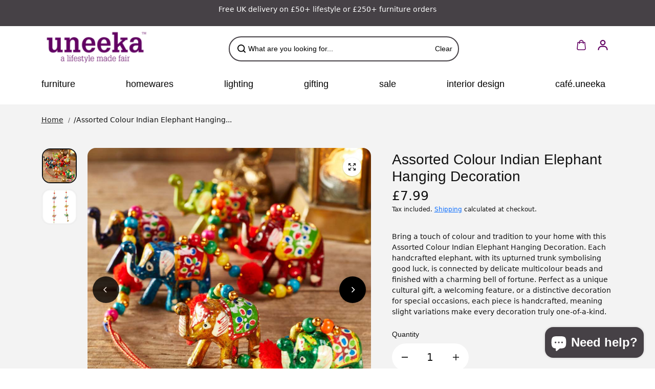

--- FILE ---
content_type: text/css
request_url: https://uneeka.com/cdn/shop/t/12/assets/header.css?v=120188607114093334801758697976
body_size: 6914
content:
.body.megamenu-open .header{z-index:3}.header{position:relative;top:0;width:100%;transition:.4s ease;z-index:6}.announcement-bar+header{z-index:6}header+.announcement-bar{z-index:4}.sticky{position:sticky;transition:all .5s ease}.scroll-sticky .header-shadow{box-shadow:0 1px 5px #0000001c}.sticky.sticky-header-hidden{transform:translateY(calc(-1 * var(--headerHeight) - 2px - 150px))}.primary-header{background-color:var(--headerBg);color:var(--headerColor);transition:.3s ease}.announcement-section+.header .main-header.radius-enabled{background:var(--headerOuterBackground)}.announcement-section+.header:not(.scroll-sticky) .main-header.radius-enabled .primary-header{border-radius:20px 20px 0 0}.primary-header-blocks{display:grid;grid-template-columns:1fr auto 1fr;column-gap:30px;align-items:center;min-height:75px}.logo{padding:5px 0;display:inline-flex;position:relative;align-items:center;max-width:var(--logoWidth);color:var(--headerColor)}.logo img{height:auto}.logo-alternate-text{color:var(--headerColor)}.header-nav-blocks{display:flex;align-items:center}.header-nav-blocks.megamenu-block,.primary-header-blocks.logo-center .header-nav-blocks{position:static}.header-nav-blocks.content-center{justify-content:center}.nav-menu-list{align-items:center}.nav-menu-item.has-children{position:relative}.nav-menu-link{display:flex;padding:15px;margin:0 10px;font-size:14px;color:var(--headerColor);font-family:var(--menuFontFamily);align-items:center;gap:5px}.nav-menu-link a,.nav-menu-link a *{font-size:14px;color:var(--headerColor);font-family:var(--menuFontFamily)}.nav-menu-item.small-font .nav-menu-link,.nav-menu-item.small-font .nav-menu-link a,.nav-menu-item.small-font .nav-menu-link a *,.nav-item-header.small-font>a,.inner-child.small-font *,.categories-menu.small-font *{font-size:12px}.nav-menu-item.medium-font .nav-menu-link,.nav-menu-item.medium-font .nav-menu-link a,.nav-menu-item.medium-font .nav-menu-link a *,.nav-item-header.medium-font>a,.inner-child.medium-font *,.categories-menu.medium-font *{font-size:16px}.nav-menu-item.large-font .nav-menu-link,.nav-menu-item.large-font .nav-menu-link a,.nav-menu-item.large-font .nav-menu-link a *,.nav-item-header.large-font>a,.inner-child.large-font *,.categories-menu.large-font *{font-size:18px}.header-custom-link{display:inline-flex;background-color:var(--customLinkBg);color:var(--customLinkColor);border:1px solid #DEDEDE;padding:5px 20px;font-size:14px;line-height:1.1;border-radius:20px;align-items:center}.header-custom-link svg{margin-right:5px}.header-custom-links-item{padding:15px 0}.header-custom-links-item+.header-custom-links-item{margin-left:15px}.header-options{display:flex;align-items:center;flex-wrap:nowrap;column-gap:0px;justify-content:flex-end}.header-contact{display:flex;align-items:center;justify-content:center}.header-contact-icon svg{width:16px;height:16px}.header-contact-icon{margin-right:8px;display:inline-flex;color:var(--headerColor)}header .customer.register{display:none}header .customer-account-popup{position:absolute;right:0;top:100%;min-width:270px;background:rgba(var(--background));border-radius:0;z-index:99;box-shadow:inset 0 8px 5px -10px #00000080;padding:20px 25px;max-width:max-content;display:none;filter:drop-shadow(0px 2px 2px #00000020)}.store-locator-icon{margin-right:5px;display:inline-flex;color:var(--)}.header-store-locator{display:flex;align-items:center;justify-content:center}.store-locator-icon svg{width:16px;height:16px}.header-contact-detail *{color:var(--headerColor)}.header-options{position:relative}.header-icons-link{display:flex;align-items:center;width:44px;height:40px;background-color:var(--headerIconBg);color:var(--headerIconColor);border-radius:100%;justify-content:center;transition:.4s ease}.header-icons-link:hover{color:var(--headerHoverColor)}.header-icons-link.cart{position:relative;display:flex;width:max-content;border-radius:8px;padding:5px 10px}.header-icons-link.cart.round{border-radius:100%;height:44px}.header-icons.border-enabled{margin:0 6px}.cart-total-price{margin-left:10px}.header-icons-list .header-icons:last-child{align-items:center;display:flex}.header-icons .header-icons-link svg{width:20px;height:20px}.categories-block-top .categories-block-inner{z-index:unset}.cart-count{background:var(--cartCountBg);color:var(--cartCountColor);width:18px;height:18px;display:flex;align-items:center;border-radius:100%;justify-content:center;position:absolute;top:2px;right:4px;font-size:12px;font-weight:600}.header-icons.border-enabled .cart-count{top:-4px;right:-4px}.dot-icon .cart-count{width:12px;height:12px;font-size:0}header .custom-select-button{color:var(--headerColor, #fff)}.sticky-header-hidden-parent{transform:translateY(calc(-100% - .1rem));overflow:hidden}.nav-quick-links-icon{width:16px;height:auto;display:block}.nav-quick-links-icon svg{width:100%;height:auto;display:block}.nav-menu-link.nav-quick-links-link{gap:8px;position:relative}.nav-quick-links-list .nav-quick-links-item:last-child .nav-quick-links-link{padding-right:0;margin-right:0}.nav-menu-link.nav-quick-links-link:before{content:"";width:1px;height:17px;background:var(--headerColor);right:-5px;position:absolute;opacity:.4}.nav-quick-links-item:last-child .nav-menu-link.nav-quick-links-link:before{display:none}.secondary-header{background:var(--headerBg);color:var(--headerColor);transition:.3s ease}.secondary-header .nav-menu-list{justify-content:var(--menuPosition);width:100%}.nav-quick-links-list{width:100%;justify-content:flex-end;max-width:max-content}.nav-menu-wrapper{display:flex;align-items:center;justify-content:var(--quickLinkPosition);width:100%}.primary-header-blocks .nav-menu-list{justify-content:var(--menuPosition);width:100%}.header-categories+.nav-menu-wrapper.quick-links-enable{width:calc(100% - 250px)}.secondary-header .nav-menu-list .nav-menu-item:first-child .nav-menu-link{padding-left:0;margin-left:0}.main-header.transparent-header-true{position:absolute;width:100%;z-index:1}.header:not(.scroll-sticky) .main-header.transparent-header-true:not(:hover) .primary-header,.header:not(.scroll-sticky) .main-header.transparent-header-true:not(:hover) .secondary-header{background:transparent}.header:not(.scroll-sticky) .main-header.transparent-header-true:not(:hover) .primary-header,.header:not(.scroll-sticky) .main-header.transparent-header-true:not(:hover) .nav-menu-link,.header:not(.scroll-sticky) .main-header.transparent-header-true:not(:hover) .nav-menu-link a,.header:not(.scroll-sticky) .main-header.transparent-header-true:not(:hover) .nav-menu-link a *,.header:not(.scroll-sticky) .main-header.transparent-header-true:not(:hover) .header-icons-link{color:var(--transparentHeaderColor, #fff)}.header:not(.scroll-sticky) .main-header.transparent-header-true:not(:hover) .hamburger-menu-icon .line{background:var(--transparentHeaderColor, #fff)}.header:not(.scroll-sticky) .main-header.transparent-header-true:not(:hover) .header-icons-link{border-color:var(--transparentHeaderColor, #fff)}.main-header.transparent-header-true:hover .primary-header,.main-header.transparent-header-true:hover .secondary-header{background:var(--headerBg)}body.megamenu-open:after,body.search-drawer-open:after{content:"";display:block;position:fixed;top:0;width:100%;left:0;height:100vh;background:rgb(var(--overlayBackground),var(--overlayOpacity));-webkit-backdrop-filter:blur(var(--bg-blur));backdrop-filter:blur(var(--bg-blur));opacity:1;z-index:5;pointer-events:none;transition:opacity .25s ease}.nav-submenu{background-color:var(--submenuBg, #fff);display:block;left:0;min-width:250px;padding:15px 0;position:absolute;z-index:6;transition:all .4s ease;box-shadow:0 0 3px 1px #0000001c inset;max-width:500px;border-radius:0 0 var(--cardRadius) var(--cardRadius)}.nav-menu-link+.nav-submenu:after{content:"";background:#000;width:0%;height:2px;position:absolute;top:0;left:0;z-index:99;transition:.5s ease}@keyframes fade-in-right{0%{opacity:1;width:0}50%{opacity:.3;width:100%}to{opacity:0;width:100%}}.custom-details-disclosure.open .nav-submenu:after{animation:fade-in-right 1s linear forwards}.nav-submenu:not(.nav-megamenu-container){padding-left:0}.nav-submenu:not(.nav-megamenu-container) li{list-style:none;color:var(--submenuColor)}.nav-submenu-link{padding:5px 20px 0;font-size:14px;align-items:center}.submenu-link-arrow{color:var(--submenuColor);margin-left:auto}.nav-submenu.small-font .nav-submenu-link{font-size:12px}.nav-submenu.medium-font .nav-submenu-link{font-size:16px}.nav-submenu.large-font .nav-submenu-link{font-size:18px}.nav-menu-item.has-children:hover>.nav-submenu,.nav-submenu-item.has-children:hover>.nav-submenu{visibility:visible;opacity:1}.nav-submenu-item.has-children{position:relative}.nav-submenu.inner{left:100%;top:-10%;background:var(--submenutwoBg)}.nav-submenu.inner .nav-submenu-item .nav-submenu-link,.nav-submenu.inner .nav-submenu-item{color:var(--submenutwoColor)}.nav-submenu.inner .nav-submenu-item .nav-submenu-link:hover{color:var(--submenutwoHoverColor)}.nav-submenu.inner .nav-submenu-item .nav-submenu-link{padding:0 0 2px}.nav-submenu.inner .nav-submenu-item{padding:5px 20px 0;display:flex;align-items:center}.nav-submenu .nav-submenu-item .nav-submenu-link:hover .submenu-link-arrow{color:var(--submenuHoverColor)}.submenu-link-arrow svg{width:5px}.nav-submenu .nav-submenu-item .nav-submenu-link .nav-submenu-link-inner{color:var(--submenuColor);position:relative;padding-bottom:5px;display:inline-block}.nav-submenu .nav-submenu-item .nav-submenu-link:hover .nav-submenu-link-inner{color:var(--submenuHoverColor)}.left-menu .nav-submenu.inner{left:unset;right:calc(100% + 3px)}.nav-submenu-item.has-children.vertical .submenu-link-arrow{transform:rotate(90deg)}.nav-submenu-item.has-children.vertical .nav-submenu.inner{position:unset;box-shadow:none;padding:10px;display:none}.nav-submenu-item.has-children.vertical:hover>.nav-submenu.inner{display:block}.nav-submenu-item.has-children .nav-submenu-link{display:inline-flex;align-items:center;transition:.3s all ease;position:relative}.nav-submenu-item.has-children summary.nav-submenu-link{width:100%}.nav-menu-item.has-children.has-megamenu.full-megamenu{position:static}.nav-menu-item.has-children.has-megamenu .nav-submenu{min-width:400px}.nav-menu-item.has-children.has-megamenu.full-megamenu .nav-submenu{left:0;right:0;max-width:100%;box-shadow:0 0 3px 1px #0000001c inset}.nav-megamenu-container{padding:30px 0 60px;display:flex;border-top-left-radius:0;border-top-right-radius:0;background:var(--submenuBg);max-height:80vh;overflow:auto}.nav-megamenu-columns{display:grid;grid-template-columns:repeat(2,minmax(0,1fr));grid-gap:30px;list-style:none;margin:0;white-space:initial;flex:1}.nav-menu-item.has-children.has-megamenu.full-megamenu .nav-submenu .nav-megamenu-columns{grid-template-columns:repeat(5,minmax(0,1fr))}.nav-megamenu-columns ul,.categories-inner-submenu-items ul{list-style-type:none;padding-left:0}.nav-submenu.nav-megamenu-container li{color:var(--submenuColor)}.nav-submenu.nav-megamenu-container li a{display:inline-block;padding-bottom:2px;margin-bottom:5px;color:var(--submenuColor);font-size:14px;position:relative}.megamenu-columns-heading:before{display:none}.nav-submenu.nav-megamenu-container.small-font li a{font-size:12px}.nav-submenu.nav-megamenu-container.medium-font li a{font-size:16px}.nav-submenu.nav-megamenu-container.large-font li a{font-size:18px}.nav-submenu.nav-megamenu-container .megamenu-columns-heading{display:inline-block;margin-bottom:10px;font-weight:700;color:var(--submenuColor)}.megamenu-promotion{width:100%;position:relative;overflow:hidden}.megamenu-promotion .megamenu-promotion-link:before{display:none}.megamenu-promotion.content-overlay:after,.categories-inner-submenu-list-item.text-over-image:after{position:absolute;content:"";left:0;top:0;width:100%;height:100%;background:rgba(var(--overlayColor),var(--overlayOpacity))}.megamenu-promotion-img{position:relative;width:100%;background:rgba(var(--background));overflow:hidden;border-radius:var(--imageRadius)}.megamenu-promotion-content{padding-top:10px;text-align:center}.megamenu-promotion.content-overlay .megamenu-promotion-content{position:absolute;width:100%;max-height:100%;left:0;bottom:0;padding-bottom:10px;z-index:1;overflow:auto}.megamenu-promotion.content-overlay .megamenu-promotion-title{color:var(--overlayText)}.megamenu-promotion-title{color:var(--submenuColor);font-size:var(--largeText)}.megamenu-promotion-link{position:absolute!important;display:block;top:0;left:0;width:100%;height:100%;z-index:1;padding:0!important}.menu-shadow-enabled{border:2px solid;box-shadow:5px 5px 0 var(--menuShadow, #000)!important;border-radius:10px}.header-categories-wrapper.style_2{box-shadow:0 0 3px 1px #0000001c inset;background:var(--submenuBg)}.header-categories-wrapper.style_2 .categories-submenu-item .categories-col-img{width:46px;height:46px}.header-categories-wrapper.style_2 .categories-submenu-link{background:transparent;padding:10px 20px 10px 10px;border-radius:50px;min-height:50px;font-size:var(--mediumText);font-weight:600}.header-categories-wrapper.style_2 .categories-submenu-link .angle-right{width:6px;height:auto;display:block}.header-categories-wrapper.style_2 .categories-inner--submenu{background:transparent;box-shadow:none;width:calc(100% - 400px);left:calc(.1% + 398px);padding-left:0}.header-categories-wrapper.style_2 .categories-submenu{padding:40px;width:400px;min-width:400px;box-shadow:none;min-height:var(--category-height);background:transparent}.header-categories-wrapper.style_2 .categories-submenu .categories-submenu-item{padding:0}.header-categories-wrapper.style_2 .sub-category-menu-content-2-inner{background:var(--submenutwoBg);width:100%;position:relative;border-radius:26px}.header-categories-wrapper.style_2 .categories-inner-second-level-menu-items{min-width:300px;width:300px;padding:30px 30px 30px 40px;height:100%;min-height:100%;overflow:auto}.header-categories-wrapper.style_2 .categories-inner-third-level-menu-box{position:absolute;left:calc(.1% + 300px);top:0;padding:30px;width:calc(100% - 300px);height:100%;border-left:1px solid rgb(var(--borderColor));display:none;min-height:100%;overflow:auto}.header-categories-wrapper.style_2 .categories-inner-third-level-menu-box.active{display:block}.header-categories-wrapper.style_2 .categories-inner-third-level-menu-items{width:100%;column-count:2}.header-categories-wrapper.style_2 .categories-inner-second-level-menu-heading{display:flex;align-items:center;justify-content:space-between;font-size:var(--mediumText);color:var(--submenutwoColor);transition:.5s ease}.header-categories-wrapper.style_2 .categories-inner-second-level-menu-items li{margin-bottom:15px}.header-categories-wrapper.style_2 .categories-submenu-link-text:before{display:none}.header-categories-wrapper.style_2 .categories-inner-third-level-menu-link{position:relative;padding-left:14px;color:var(--submenutwoColor);padding-bottom:5px;display:inline-block}.header-categories-wrapper.style_2 .categories-inner-third-level-menu-link:after{content:"";width:6px;height:6px;border-radius:100%;background:var(--submenutwoColor);position:absolute;left:0;top:6px}.header-categories-wrapper.style_2 .categories-collection-img{position:relative;width:100%;height:100%;background:rgba(var(--background));overflow:hidden;border-radius:var(--imageRadius)}.header-categories-wrapper.style_2 .categories-inner-collection{position:relative}.header-categories-wrapper.style_2 .categories-collection-content{position:absolute;bottom:0;left:0;right:0;padding:0 20px 20px;font-size:var(--h3);font-family:var(--headingFont);color:var(--overlayText)}.header-categories-wrapper.style_2 .categories-inner-page{background:var(--submenuBg);height:100%;min-height:250px;display:flex;align-items:center;justify-content:center;border-radius:var(--imageRadius);font-size:var(--h4);overflow:hidden;padding:15px;text-align:center}.header-categories-wrapper.style_2 .categories-inner-third-level-menu-items li{position:relative}.header-categories-wrapper.style_2 .categories-inner-third-level-menu-items li .categories-inner-link{position:absolute;top:0;left:0;width:100%;height:100%;z-index:1}.header-categories-wrapper.style_2 .sub-category-menu-content-2-inner .categories-mega-menu-only{min-width:100%;width:100%}.header-categories-wrapper.style_2 .sub-category-menu-content-2-inner .categories-inner-second-level-menu-items.categories-mega-menu-only li{display:grid;grid-template-columns:repeat(3,1fr);gap:30px}.header-categories-wrapper.style_2 .categories-inner-second-level-menu-items .categories-inner-submenu-img+.categories-inner-submenu-img{margin-top:20px}.header-categories-wrapper.style_2 .categories-inner-second-level-menu-items.categories-mega-menu-only .categories-inner-submenu-img+.categories-inner-submenu-img{margin-top:0}.categories-inner-product{background:var(--submenuBg);padding:10px;border-radius:var(--cardRadius);overflow:hidden}.categories-product-img{position:relative;background:rgba(var(--background));width:100%;height:100%;border-radius:var(--cardRadius);overflow:hidden}.categories-product-content{padding-top:20px}.categories-product-content .product-title{justify-content:center;padding-bottom:0}.categories-article-img{background:rgba(var(--background));position:relative;width:100%;height:100%;border-radius:var(--imageRadius);overflow:hidden}.categories-inner-submenu-list-item.text-below-image .categories-inner-submenu-img-content{padding-top:20px}.header-categories-wrapper.style_2 .categories-inner-second-level-menu-items>li:last-child{display:flex;width:100%;flex-wrap:wrap;gap:20px}.header-categories-wrapper.style_2 .categories-inner-second-level-menu-items>li:last-child .categories-inner-submenu-list-item{width:100%}.header-categories-wrapper.style_2 .categories-inner-third-level-menu-link:before{content:"";background:var(--submenutwoHoverColor);width:0;height:1px;position:absolute;bottom:0;transition:.5s ease;left:15px;right:0}.categories-mega-menu>a{display:block;width:100%}.predective-search-box{flex:0 0 auto;align-self:center;width:100%;display:flex;align-items:center;background-color:var(--searchBackgroundColor);column-gap:10px;padding:0 15px;border-radius:var(--inputRadius)}.predective-search-box.search_border_enabled{border:2px solid var(--searchBorderColor)}.predective-search-box input{background-color:transparent;color:var(--searchTextColor);min-height:45px}.predective-search-box input::placeholder{color:var(--searchTextColor)}.search__input{border:0;background:transparent}.search__button{color:var(--searchTextColor);background:none;border:none;padding:0 5px;display:flex;align-items:center;justify-content:center;cursor:pointer}.search__button .icon .icon{width:16px;height:16px}.search_all_link{padding-top:20px}.side-menu{width:100%;max-width:400px;display:grid;grid-template-rows:1fr auto;pointer-events:none;position:fixed;top:calc(var(--headerHeight, 0px) + var(--announcementHeight, 0px));bottom:0;left:0;z-index:99;height:calc(100vh - var(--headerHeight, 0px));transition:all .5s ease;padding:25px 20px;transform:translate(-100%);background:rgba(var(--alternateBackground));overflow-y:auto}.inner-side{padding-top:10px}.announcement-bar+.header .side-menu{height:calc(100% - calc(var(--headerHeight, 0px) + var(--announcementHeight, 0px)))}.announcement-bar+.header:not(.sticky) .side-menu{top:calc(var(--headerHeight, 0px) + var(--announcementHeight, 0px))}.inner-side .tabcontent ul .nav-item .nav-item-header a+span{width:40px;display:flex;align-items:center;justify-content:center;transition:all .5s ease}.inner-side .tabcontent ul .nav-item span.active{transform:rotate(180deg)}.mobile-tabs-wrapper li{display:flex;align-items:center;justify-content:center;width:50%;text-align:center;padding:12px;cursor:pointer;font-size:var(--mediumText);height:50px;color:rgb(var(--textColor))}.mobile-tabs-wrapper{display:flex}.inner-side .tabcontent ul .nav-item a{display:flex;width:100%;color:rgb(var(--textColor));padding:12px 15px}.nav-item-header.active-bg{background:rgba(var(--background));border-radius:var(--cardRadius)}.inner-side .megamenu-promotion-title{color:rgb(var(--textColor))}.inner-side .tabcontent ul .nav-item span svg{width:10px}.inner-side .tabcontent ul .nav-item .nav-item-header a+span{margin-left:auto}.inner-side .tabcontent ul .nav-item a .inner-child{border-left:1px solid #ddd}.categories-mobile-submenu-icon{width:22px;height:22px;margin-right:15px}.inner-side .tabcontent ul .nav-item .categories-mobile-submenu-icon svg{width:100%;height:auto;display:block}.inner-child,.inner-child ul ul{padding-left:20px;position:relative}.nav-item .inner-child.child>ul{padding-top:10px}.inner-child:before,.inner-child ul ul:before{content:"";background:rgb(var(--borderColor));width:1px;height:100%;position:absolute;left:20px}.nav-item .child ul li{padding-left:12px;position:relative}.nav-item .child ul li:before,.nav-item .inner-child ul ul li:before{content:"";background:rgb(var(--borderColor));width:12px;height:1px;position:absolute;left:0;top:22px}.nav-item .sidebar-menu-promotion li:not(:first-child):before{content:none}.nav-item .inner-child .sidebar-menu-promotion li:before{top:50%;transform:translateY(-50%)}.inner-child ul li a{position:relative}.sidebar-menu-promotion{display:grid;grid-template-columns:repeat(1,1fr);gap:16px}.mobile-tabs-wrapper{display:flex;border:1px solid rgb(var(--borderColor));border-radius:var(--cardRadius);overflow:hidden}.mobile-tabs-wrapper li.active{background:rgba(var(--background))}.header-search{position:relative}.primary-header-blocks .header-search{width:100%;margin:0 auto}.primary-header-blocks .header-search.search-bar-small{max-width:450px}.primary-header-blocks .header-search.search-bar-med{max-width:80%}.primary-header-blocks .header-search.search-bar-large{max-width:100%}.predictive-search{z-index:11;position:relative}.search-content{z-index:1;position:absolute;top:100%;left:0;width:100%;padding:50px 0 40px;margin-top:0;border-radius:0 0 var(--cardRadius) var(--cardRadius);max-height:80vh;overflow:auto;box-shadow:0 5px 9px #0000002e}.header-search .search-content{top:50%}.serach-fullwidth .search-content{margin:0}.predictive-suggestion-list{display:flex;flex-wrap:wrap}.predictive-suggestion-list a{display:inline-flex;align-items:center;font-size:var(--text);padding:6px 14px;margin-right:10px;margin-bottom:10px;border:1px solid rgb(var(--borderColor));background:rgba(var(--alternateBackground));border-radius:50px}.predictive-suggestion-list .suggestion-icon{margin-left:10px;display:inline-flex;color:rgb(var(--linkColor))}.predictive-search--label{display:inline-block;width:100%;margin:0 0 20px;font-size:var(--xlargeText)}.tranding-product-list{display:grid;grid-template-columns:repeat(auto-fill,minmax(200px,3fr));gap:15px}.serach-fullwidth .search-content .tranding-product-list{grid-template-columns:repeat(auto-fill,minmax(250px,3fr))}.search-product-card{display:flex;position:relative;align-items:center;width:100%;background:rgb(var(--cardBackground));padding:10px;border-radius:var(--productRadius);border:1px solid rgb(var(--borderColor))}.search-product-img{min-width:60px;max-width:60px;margin-right:15px;border-radius:var(--productRadius);overflow:hidden}.search-product-info .product-price{margin:0}.search-product-info.text-center .product-title,.search-product-info.text-center .product-price{justify-content:center}.predictive-search-suggestion{margin-bottom:24px;border-bottom:1px solid rgb(var(--borderColor));padding-bottom:15px}.predictive-search-products{height:100%}.search-content .header-search{margin-bottom:30px;display:inline-block;width:100%}.search-content .predective-search-box{border:0;border-bottom:1px solid rgb(var(--borderColor));border-radius:0;background:transparent;padding:0}.search-product-card-title:before{content:"";background:#000;width:0px;height:1px;position:absolute;bottom:0;left:0;transition:.5s ease-in-out}.search-product-card-title:hover:before{width:100%}.search__speech{padding:5px;width:32px;flex:0 0 32px;height:32px;border-radius:50px;display:flex;justify-content:center;align-items:center;color:var(--headerIconColor);background:var(--headerBg)}.search__speech svg{width:16px;height:16px}.search-article-list,.search-collection-list,.search-pages-list{display:grid;grid-template-columns:repeat(3,1fr);gap:20px}.search-article-card{padding:10px;border-radius:var(--imageRadius);border:1px solid rgb(var(--borderColor))}.search-article-title{font-size:var(--mediumText);color:var(--textColor);font-weight:var(--headingFontWeight);margin-bottom:9px;display:inline-block;width:100%}.search-article-img{background:rgba(var(--background));position:relative;overflow:hidden;width:100%;border-radius:var(--imageRadius)}.search-article-info{padding-top:15px}.search-article-img img{display:block}.search-article-info p{font-size:var(--smallText)}.search-article-card:hover{border-color:#000}.search-article-card:hover .search-article-title{text-decoration:underline}.search-collection-img,.search-pages-img{border-radius:20px;overflow:hidden;position:relative;background:rgba(var(--alternateBackground));margin:0 0 10px}.search-pages-img{height:100px}.search-pages-img svg{width:30px;height:100%;display:block;text-align:center;margin:0 auto}.search-collection-title,.search-pages-title{color:var(--textColor);font-weight:var(--headingFontWeight)}.header-categories .categories-menu{font-family:var(--menuFontFamily);border:1px solid transparent;padding:12px 15px;position:relative;font-weight:600}.secondary-header .header-categories .categories-menu{padding-top:0;padding-bottom:0;padding-left:0}.header-categories svg.bars-icon{margin-right:9px}.header-categories summary .angle-down{margin-left:7px}.header-categories-wrapper{position:absolute;top:100%;left:0;z-index:9;right:0;width:100%;display:flex;align-items:flex-start}.categories-submenu-link{display:flex;align-items:center;padding-bottom:10px;color:var(--submenuColor);font-size:14px;font-family:var(--menuFontFamily)}.categories-submenu .categories-submenu-item{padding:5px 25px}.categories-submenu-item .categories-col-img{width:22px;height:22px;border-radius:50%;overflow:hidden;background:rgba(var(--background));margin-right:12px}.categories-submenu-item .categories-col-img img{width:100%;height:100%;object-fit:cover}.categories-submenu-item .categories-col-img.no-image{background:transparent}.categories-submenu-link svg{margin-left:auto}.categories-inner-submenu{position:absolute;left:0;top:0;right:0;background:var(--submenuBg);display:grid;grid-template-columns:1fr .5fr;column-gap:122px;padding:35px 32px;border-top-left-radius:0;border-top-right-radius:0;height:100%;overflow-y:auto;max-width:calc(100% - 230px);margin-left:auto}.categories-submenu{background:var(--submenuBg);padding:15px 0;width:300px;min-width:300px;box-shadow:0 0 3px 1px #0000001c inset}.categories-inner-submenu-items{display:grid;grid-template-columns:repeat(3,1fr);gap:25px 50px;padding-bottom:30px}.categories-inner-submenu-heading{display:inline-block;padding-bottom:10px;color:var(--submenutwoColor);font-size:14px;font-weight:700;margin-bottom:4px}.categories-inner-submenu-item a{display:inline-block;padding-bottom:5px;margin-bottom:3px;color:var(--submenutwoColor);font-size:13px;position:relative}.categories-inner-submenu-item{color:var(--submenutwoColor);display:flex;align-items:center}.categories-inner-submenu-list-item{position:relative}.categories-inner-submenu-list-item.text-over-image .categories-inner-submenu-img-content{position:absolute;bottom:0;left:0;right:0;padding:20px;z-index:1;max-height:100%;overflow:auto}.categories-inner-submenu-img{position:relative;display:block;width:100%;background:rgba(var(--background));overflow:hidden;border-radius:var(--imageRadius)}.header-categories .header-categories-inner{border-right:1px solid var(--categoriesBorder);padding-right:10px}.header-top-wrap .localization-form .custom-select-button{padding:7px 4px}.categories-inner-submenu-img-content h3{color:var(--submenuColor);margin-bottom:5px}.categories-inner-submenu-img-content p{color:var(--submenuColor)}.categories-inner-submenu-list-item.text-over-image .categories-inner-submenu-img-content h3,.categories-inner-submenu-list-item.text-over-image .categories-inner-submenu-img-content p{color:var(--overlayText)}.categories-inner-submenu-left{flex:0 0 70%;max-width:70%}.categories-inner--submenu.no-image .categories-inner-submenu-left{flex:0 0 100%;max-width:100%}.categories-inner-submenu-right{flex:0 0 30%;max-width:30%;display:flex;flex-direction:column;height:100%;gap:20px}.header-categories-wrapper.style_1 .categories-inner--submenu .categories-inner-submenu-right.only-right-categories-inner-submenu{display:grid;grid-template-columns:1fr 1fr 1fr;max-width:100%;flex:0 0 100%}.categories-inner--submenu{background:var(--submenutwoBg);padding:40px;width:calc(100% - 300px);margin-left:auto;display:flex;justify-content:space-between;position:absolute;left:calc(.1% + 297px);top:0;z-index:3;overflow-y:auto;min-height:100%;max-height:calc(80vh - var(--headerHeight));box-shadow:none;background-position:right bottom;box-shadow:0 0 3px 1px #0000001c inset}.header-categories{min-width:250px}.mobileMenu{display:none;align-items:center;justify-content:center;background:0;border:0;padding:0;width:44px;height:44px}.nav-item-header{display:flex;align-items:center;justify-content:space-between;position:relative}body.nav-open .mobileMenu.active+#mobileMenu{transform:translate(0);pointer-events:all}body.nav-open{overflow:hidden}.nav-item .child{display:none}.mobile-badges{display:flex;flex-wrap:wrap;padding-left:15px}.nav-submenu li a:before,.categories-submenu-link .categories-submenu-link-text:before,.categories-inner-submenu-item a:before{content:"";background:var(--submenuHoverColor);width:0%;height:1px;position:absolute;bottom:0;transition:.5s ease}.categories-submenu-link span{position:relative}.categories-submenu-icon{width:24px;height:24px;flex:0 0 24px;margin-right:10px}.categories-submenu-icon svg{width:100%;height:auto;display:block}.hamburger-menu,.full-menu-sidebar{display:none}.support-content-wrapper{display:none;align-items:center;margin-right:25px;background:var(--support-content-bg);padding:8px 10px;border-radius:8px}.support-icon{width:30px;margin-right:14px;color:rgb(var(--textColor))}.support-icon svg{width:100%;height:auto;display:block}.support-content{display:flex;align-items:center;column-gap:10px}.support-content .angle-down svg{width:12px;height:auto;display:block}.support-content span{display:block;line-height:18px;color:var(--support-text-color)}.support-icon,.support-content .angle-down{color:var(--support-text-color)}.store-details-dropdown-body{position:absolute;left:0;top:100%;background:var(--store-detail-dropdown-bg);max-height:400px;overflow:auto;min-width:300px;max-width:100%;box-shadow:0 2px 12px #00000024;border-radius:5px;z-index:1}.store-details-dropdown-item{padding:15px 20px;border-bottom:1px solid var(--store-detail-dropdown-border);display:flex;flex-direction:column;gap:3px}.store-details-heading{margin-bottom:3px}.store-details-dropdown-item .store-details-number{font-weight:600}.store-details-dropdown-item:last-child{border:0}.store-details-dropdown-item p{font-size:12px;padding:2px 0}.store-details-dropdown-body *{color:var(--store-detail-dropdown-color)}.store-details-dropdown-body a{color:var(--store-detail-dropdown-link)!important}@media (min-width: 768px){.slideshow-content.d-top-left,.slideshow-content.d-top-center,.slideshow-content.d-top-right{top:var(--headerHeight)}}@media (min-width: 992px){.logo{min-width:150px}.primary-header-blocks.logo-center .categories-inner-submenu-items{grid-template-columns:repeat(3,1fr)}}@media (min-width: 1025px){.nav-menu-link:hover,.nav-menu-link:hover>a,.nav-menu-link:hover>a *{color:var(--headerHoverColor)}.nav-submenu li a:hover{color:var(--submenuHoverColor)}.nav-submenu li a:hover:before,.categories-submenu-link:hover .categories-submenu-link-text:before,.categories-inner-submenu-item a:hover:before{width:100%}.serach-fullwidth .search-collection-list{grid-template-columns:repeat(4,1fr)}.categories-submenu-link:hover,.categories-inner-submenu-item a:hover{color:var(--submenuHoverColor)}.primary-header-blocks.logo-center .header-search{width:450px;margin-right:auto;margin-left:0}.primary-header-blocks{grid-template-columns:auto 1fr auto}.primary-header-blocks.category-enabled{grid-template-columns:auto auto 1fr auto}.primary-header-blocks.logo-center{grid-template-columns:1fr auto 1fr}.header-icons.border-enabled .header-icons-link.cart{border:1px solid var(--headerIconColor)}.cart-shadow-enabled{border:2px solid var(--headerIconColor);box-shadow:2px 3px var(--headerIconColor)!important}.cart.cart-shadow-enabled:hover{box-shadow:none!important;transform:translate(3px,3px)}.header-icons.border-enabled .header-icons-link:hover{border-color:var(--headerHoverColor)}.hamburger-menu{display:flex;align-items:center;justify-content:center;background:0;border:0;padding:0;width:44px;height:44px}.full-menu-sidebar-inner{display:grid;grid-template-rows:auto 1fr;height:100%;width:100%;max-width:512px;background:var(--submenuBg);position:relative;transform:translate(-100%);transition:.8s ease}.full-menu-sidebar.is-visible .full-menu-sidebar-inner{transform:translate(0)}.full-menu-sidebar-header{display:flex;align-items:center;justify-content:flex-end;padding:10px}.hamburger-menu-icon .line{display:block;width:24px;height:2px;margin:4px 0;overflow:hidden;position:relative;transition:.5s;background:var(--headerIconColor)}.close-menu{width:32px;height:32px;display:flex;align-items:center;justify-content:center;color:var(--submenuBg);background:var(--submenuColor);border-radius:50%;position:relative;border:2px solid var(--submenuColor);margin-right:10px}.close-menu:before{content:"";position:absolute;top:0;left:0;right:0;bottom:0;height:100%;width:100%;border-radius:100%;transition:transform .2s,opacity .2s;background:var(--submenuColor);z-index:-1}.close-menu:hover:before{transform:scale(.85)}.close-menu svg{width:10px;height:10px}.close-menu:hover{background:transparent;animation:1.6s infinite pulsee}.full-menu-sidebar{z-index:99;height:100%;width:100%;display:none;position:fixed;top:0;bottom:0;left:0;right:0;overflow:hidden;background:rgb(var(--overlayBackground),var(--overlayOpacity));padding:0;opacity:0;transition:opacity .1s ease;--webkit-backdrop-filter: blur(var(--bg-blur));-webkit-backdrop-filter:blur(var(--bg-blur));backdrop-filter:blur(var(--bg-blur))}.full-menu-sidebar.is-visible{opacity:1}.menu-outer-main,.menu-outer{height:100%;overflow:hidden}.menu-outer{height:100%}.menu-outer .main-menu{height:100%;overflow-y:auto;overflow-x:hidden}.menu-item-link{font-size:var(--h2);color:var(--submenuColor);display:inline-flex;align-items:center;justify-content:space-between;width:100%;padding:20px 50px;overflow:hidden}.menu-item-link:hover .menu-item-link-text{padding-left:12px}.menu-item-link svg{transition:.2s ease;width:26px;height:auto}.menu-item:hover .menu-item-link,.menu-item:focus-within .menu-item-link{color:var(--submenuHoverColor)}.menu-item-link .menu-item-link-text,.menu-item-link svg,.hamburger-promo-bades-item .header-custom-link{transform:translateY(100%);overflow:hidden;transition:.3s ease;opacity:0}.menu-item.animation .menu-item-link .menu-item-link-text,.menu-item.animation .menu-item-link svg,.hamburger-promo-bades-item.animation .header-custom-link{transform:translateY(0);pointer-events:auto;transition-timing-function:ease;transform-style:preserve-3d;opacity:1}.menu-outer .menu-item.active .feather-chevron-right{transform:rotate(-180deg)}.menu-item .menu-link-bg{z-index:-1;transform-origin:50%;transform-style:preserve-3d;background-color:var(--hamburgerMenuBackground);position:absolute;top:0%;bottom:0%;left:0%;right:0%;transform:scale3d(1,0,0);transition:.2s ease}.menu-item:hover .menu-link-bg{transform:scaleZ(1)}.dropdown-menus-main{position:absolute;top:0;left:calc(100% - 11px);width:100%;max-width:512px;height:100%;max-height:100%;overflow-y:auto;background:var(--submenutwoBg);padding:50px 0;visibility:hidden;pointer-events:none;transform:translate(0);z-index:2;clip-path:polygon(0 0,0 0,0 100%,0% 100%)}.dropdown-menus-inner{padding:10px 50px}.dropdown-menus-main .dropdown-menus-inner:last-child .dropdown-menus{border:0}.hamburger-megamenu{padding:0 50px}.menu-item:hover .dropdown-menus-main,.menu-item.active .dropdown-menus-main,.menu-item:focus-within .dropdown-menus-main{opacity:1;visibility:visible;pointer-events:auto;clip-path:polygon(0 0,100% 0,100% 100%,0 100%);transition:.5s ease}.dropdown-menus-inner .submenu-title{color:var(--submenutwoColor);display:inline-block;position:relative;padding-bottom:2px}.dropdown-menus-inner .submenu-title:hover{color:var(--submenutwoHoverColor)}.dropdown-menu-item-link{color:var(--submenutwoColor);font-size:var(--text);margin-bottom:2px;display:inline-block;position:relative;padding:2px 0}.dropdown-menu-item-link:after,.dropdown-menus-inner .submenu-title:after{content:"";background:var(--submenutwoHoverColor);width:0;height:1px;position:absolute;left:0;bottom:0;transition:all .2s ease}.dropdown-menu-item-link:hover:after,.dropdown-menus-inner .submenu-title:hover:after{width:100%}.dropdown-menu-item-link:hover{color:var(--submenutwoHoverColor)}.dropdown-menus{padding:5px 0 20px;border-bottom:1px solid var(--submenuBorder)}.dropdown-menus-inner.active .dropdown-menus,.dropdown-menus-inner:focus-within .dropdown-menus{display:block;padding-top:15px}.hamburger-promo-bades-item{padding:20px 50px;display:flex;gap:10px}.hamburger-promo-bades-item .header-custom-link svg{margin-right:5px;width:12px;height:auto}.hamburger-promo-bades-item .header-custom-link{padding:10px 16px;font-size:var(--text);border-radius:50px;border:0}.menu-outer .main-menu .header-custom-links-item{padding:20px 50px}.main-menu .header-custom-links-item+.header-custom-links-item{margin-left:0}.dropdown-menus-inner.active .submenu-title-outer svg,.dropdown-menus-inner:focus-within .submenu-title-outer svg{transform:rotate(85deg)}.dropdown-menus-inner .submenu-title-outer svg{transition:.2s ease;cursor:pointer}.hamburger-megamenu-columns{display:grid;grid-template-columns:1fr 1fr;gap:20px}.hamburger-megamenu-promotion{width:100%;position:relative;overflow:hidden}.hamburger-megamenu-promotion-img{position:relative;width:100%;background:rgba(var(--background));overflow:hidden;border-radius:var(--imageRadius)}.hamburger-megamenu-promotion-content{padding-top:10px;text-align:center}.hamburger-megamenu-promotion-title{color:var(--headerColor);font-size:var(--mediumText)}.hamburger-megamenu-promotion-link{position:absolute!important;display:block;top:0;left:0;width:100%;height:100%;z-index:1;padding:0!important}.hamburger-megamenu-promotion.content-overlay:after{position:absolute;content:"";left:0;top:0;width:100%;height:100%;background:rgba(var(--overlayColor),var(--overlayOpacity))}.hamburger-megamenu-promotion.content-overlay .hamburger-megamenu-promotion-content{position:absolute;width:100%;max-height:100%;left:0;bottom:0;padding-bottom:10px;z-index:1;overflow:auto}.hamburger-open .announcement-bar+header{z-index:100}#hamburger-menu:target+.full-menu-sidebar{display:block;opacity:1}#hamburger-menu:target+.full-menu-sidebar .full-menu-sidebar-inner{transform:translate(0)}#hamburger-menu:target+.full-menu-sidebar .menu-item-link .menu-item-link-text,#hamburger-menu:target+.full-menu-sidebar .menu-item-link svg,#hamburger-menu:target+.full-menu-sidebar .hamburger-promo-bades-item .header-custom-link{opacity:1;transform:unset}.dropdown-menus-inner+.hamburger-megamenu{padding-top:20px}@keyframes pulsee{0%{box-shadow:0 0 1px #918d8da6}to{box-shadow:0 0 1px 10px #0000}}.support-content-wrapper{display:flex}.store-details-dropdown-item:hover{background:var(--store-detail-dropdown-hover)}.header-categories-wrapper.style_2 .categories-submenu-link:hover{background:var(--submenutwoBg)}.header-categories-wrapper.style_2 .categories-inner-second-level-menu-heading:hover,.header-categories-wrapper.style_2 .categories-inner-second-level-menu-heading.active,.categories-inner-third-level-menu-link:hover{color:var(--submenutwoHoverColor)}.header-categories-wrapper.style_2 .categories-submenu .categories-submenu-item.active .categories-submenu-link{background:var(--submenutwoBg);color:var(--submenuHoverColor)}.header-categories-wrapper.style_2 .categories-inner-third-level-menu-link:hover:before{width:calc(100% - 15px)}.header-categories-wrapper.style_2 .categories-inner-second-level-menu-heading:hover{padding-left:10px}}@media (min-width: 1200px){.primary-header-blocks.logo-center .categories-inner-submenu-items{grid-template-columns:repeat(4,1fr)}.header-options{padding-top:17px;padding-bottom:17px}.header-categories-wrapper.style_2 .categories-inner-second-level-menu-items{min-width:350px;width:350px}.header-categories-wrapper.style_2 .categories-inner-third-level-menu-box{left:calc(.1% + 350px);width:calc(100% - 350px)}}@media (min-width: 1280px){.primary-header-blocks .nav-menu-link{padding:25px 8px}.header-categories-wrapper.style_2 .categories-inner-third-level-menu-items{column-count:3}.categories-inner-product{padding:20px}}@media (min-width: 1441px){.primary-header-blocks{column-gap:20px}.nav-menu-link{padding:14px 15px}.serach-fullwidth .search-collection-list{grid-template-columns:repeat(5,1fr)}.primary-header-blocks.logo-center .header-search{width:650px}.primary-header-blocks.logo-center .categories-inner-submenu-items{grid-template-columns:repeat(5,1fr)}.header-categories-wrapper.style_2 .categories-inner-second-level-menu-items{min-width:415px;width:415px}.header-categories-wrapper.style_2 .categories-inner-third-level-menu-box{left:calc(.1% + 414px);width:calc(100% - 415px)}.primary-header-blocks .nav-menu-link{padding:25px 15px}}@media screen and (max-width:1599px){.nav-menu-link{padding:12px 6px}}@media screen and (max-width:1440px){.categories-submenu .categories-submenu-item{padding:2px 20px}.categories-submenu{width:280px;min-width:280px}.categories-inner--submenu{padding:20px;width:calc(100% - 280px);left:calc(0% + 280px);flex-wrap:wrap}.categories-inner-submenu-items{display:grid;grid-template-columns:repeat(2,1fr);gap:40px}.primary-header .categories-inner-submenu-left,.primary-header .categories-inner-submenu-right{flex:0 0 100%;max-width:100%;flex-grow:1}.header-categories-wrapper.style_2 .categories-submenu{width:350px;min-width:350px}.header-categories-wrapper.style_2 .categories-inner--submenu{width:calc(100% - 350px);left:calc(.1% + 348px)}.header-categories-wrapper.style_1 .categories-inner-submenu-right{display:grid;grid-template-columns:1fr 1fr 1fr;align-items:flex-start}}@media screen and (max-width:1279px){.header-categories-wrapper.style_2 .categories-submenu-link,.header-categories-wrapper.style_2 .categories-inner-second-level-menu-heading{font-size:var(--mediumText)}.categories-product-content{padding-top:10px}.categories-inner-submenu-img-content{padding:10px 15px}.header-categories-wrapper.style_2 .categories-inner-third-level-menu-box{padding:30px 20px}}@media screen and (max-width:1199px){.primary-header-blocks{column-gap:20px}}@media screen and (max-width:1024px){.primary-header-blocks{column-gap:20px;min-height:64px;grid-template-columns:1fr auto 1fr;column-gap:10px}.header-nav-blocks,.header-categories{display:none}.mobileMenu{display:inline-flex;color:var(--headerIconColor)}.mobileMenu.active svg path:first-child{transform:translateY(7px) rotate(-45deg)}.mobileMenu.active svg path:nth-child(2){opacity:0}.mobileMenu.active svg path:last-child{transform:translateY(-7px) rotate(45deg)}.menu-toggler-icon .line{width:22px;height:2px;background-color:var(--headerIconColor);display:block;margin:5px auto;transition:all .3s ease-in-out}.mobileMenu.active .menu-toggler-icon .line:first-child{transform:translateY(7px) rotate(-45deg)}.mobileMenu.active .menu-toggler-icon .line:nth-child(2){opacity:0}.mobileMenu.active .menu-toggler-icon .line:last-child{transform:translateY(-7px) rotate(45deg)}.header-contact,.cart-total-price{display:none}.header-icons-list .header-icons-link{width:24px;height:24px}.header-icons-link.cart.round{height:30px}.header-icons-link.cart{border:0;border-radius:0;padding:0}.logo{max-width:135px;color:var(--headerColor)}.cart-count{width:16px;height:16px;font-size:var(--smallText)}.header-icons-list .header-icons{margin-left:5px}.header-icons-list{align-items:center}.categories-inner-submenu-left,.categories-inner-submenu-right{flex:0 0 100%;max-width:100%;flex-grow:1}.primary-header-blocks .header-search{display:none!important}.inner-side .tabcontent ul .nav-item a,.megamenu-promotion-title{font-size:var(--mediumText)}.full-menu-sidebar{display:none!important}.side-menu .support-content-wrapper{display:flex;margin-right:0;padding:15px;min-width:300px;position:relative;width:max-content;margin-left:15px}.support-content .angle-down{margin-left:auto}.support-content{flex:1}.store-details-dropdown-body{top:auto;bottom:100%}.nav-menu-link.nav-quick-links-link{color:rgb(var(--textColor));font-size:var(--mediumText)}.nav-menu-link.nav-quick-links-link:before{display:none}}@media screen and (max-width:991px){header .customer-account-popup{display:none!important}}@media screen and (max-width:767px){.predictive-search-suggestion{margin-bottom:10px}.tranding-product-list{gap:7px}.search-content .header-search{margin-bottom:20px}.search-content{padding-bottom:20px}.predictive-suggestion-list a{margin-right:2px}.cart-count{top:-4px;right:-3px}}@media (max-width:360px){.side-menu .support-content-wrapper,.store-details-dropdown-body{min-width:265px}}header .customer-account-popup .account-form-heading{margin-bottom:10px;font-size:var(--mediumText)}header .customer-account-popup .form-group{margin-bottom:10px}header .customer-account-popup label{margin-bottom:2px;font-size:12px}header .customer-account-popup .input-sm{min-height:35px;padding:5px 12px}.customer-account-popup button{margin-top:5px}header .customer-account-popup .forgot-password-text{margin-bottom:0}header .customer-account-popup .create-account-text{margin-top:8px}header .customer{background:transparent;padding:0}.menu-btn{padding:15px}.mobile-dark-mode{display:flex;color:rgb(var(--textColor));align-items:center;padding:12px 15px}.mobile-dark-mode span{font-size:var(--mediumText)}body.megamenu-open{position:relative}
/*# sourceMappingURL=/cdn/shop/t/12/assets/header.css.map?v=120188607114093334801758697976 */


--- FILE ---
content_type: text/css
request_url: https://uneeka.com/cdn/shop/t/12/assets/image-with-text-carousel.css?v=116283518228274824421758697977
body_size: 287
content:
.image-with-text-carousel-content{display:flex;flex-direction:column;height:100%;justify-content:var(--text-position);align-items:var(--text-alignment1);text-align:var(--text-alignment2);padding:30px}.image-with-text-carousel-desc{margin-bottom:30px}.image-with-text-carousel-desc *{color:rgb(var(--image-with-text-color))}.image-with-text-carousel-heading{color:var(--image-with-text-heading)}.image-with-text-carousel-subtitle{margin:0 0 30px}.image-with-text-carousel-subtitle span{display:inline-flex;align-items:center;background:rgba(var(--alternateBackground));box-shadow:0 1px 7px #00000017;border-radius:var(--cardRadius);padding:12px;color:rgb(var(--image-with-text-color));font-size:var(--text);gap:8px}.image-with-text-carousel-left-content .row{flex-direction:row-reverse}.image-with-text-content{width:100%;height:100%}.image-with-text-carousel-heading .line-marker{position:relative}.image-with-text-carousel-wrapper .flickity-page-dots{top:50%;bottom:auto;right:40px;left:auto;width:auto;transform:translateY(-50%)}.image-with-text-carousel-wrapper .flickity-page-dots li{display:block;margin:20px 0;width:9px;height:9px;border-radius:20px}.image-with-text-carousel-wrapper .flickity-page-dots li.is-selected{height:46px}.image-with-text-carousel-section .rounded .image-with-text-carousel-wrapper{border-radius:30px}.image-with-text-carousel-wrapper .flickity-page-dots li.is-selected{height:46px;background:rgba(var(--sliderArrowBackground));border:0}.carousal-container{overflow:hidden;position:relative}.carousal-container .image-with-text-carousel-wrapper{width:100%;height:100%;transition:all 1s ease}.carousal-container .controls.nav_controls{position:absolute;z-index:1;right:20px;top:50%;transform:translateY(-50%);padding:0;list-style:none}.carousal-container .image-with-text-content{background:var(--multi-image-with-text-bg);border-radius:var(--cardRadius);overflow:hidden}.carousal-container .image-with-text-content.rounded{border-radius:30px}.carousal-container .controls.nav_controls li{width:10px;height:10px;background:var(--carousel-dot-bg);border-radius:30px;margin:15px 0;transition:.4s ease;cursor:pointer;box-shadow:0 0 3px #0000001f}.carousal-container .controls.nav_controls li.selected{height:45px}.image-with-text-content.image-with-text-grid{position:static;overflow:hidden}.image-with-text-content.image-with-text-grid .row{background:var(--multi-image-with-text-bg);border-radius:var(--cardRadius);overflow:hidden}.pointer_disable{pointer-events:none}.image-with-text-content.image-with-text-grid.rounded .image-with-text-image-wrapper img{border-radius:0}.image-with-text-content.image-with-text-grid.rounded{border-radius:30px;overflow:hidden}.image-with-text-image-wrapper{background:rgba(var(--background));width:100%;height:100%;display:block;position:relative}.carousal-container .image-with-text-content .row{height:100%;border-radius:var(--cardRadius);overflow:hidden}.image-with-text-content .card__inner{border-radius:var(--cardRadius)}html.no-js .image-with-text-carousel-wrapper{overflow-y:auto}.image-with-text-carousel-subtitle img{max-width:40px;width:40px;height:auto;object-fit:cover}.image-with-text-carousel-subtitle svg{width:20px}.image-with-text-content.image-with-text-grid{position:static;margin-top:0}.image-with-text-carousel-wrapper .image-with-text-content:last-child{margin-bottom:0}@media screen and (min-width:768px){.image-with-text-carousel-left-content .image-with-text-carousel-wrapper{margin-right:0;margin-left:30px}.image-with-text-carousel-left-content .image-with-text-carousel-content{margin-left:0;margin-right:30px}.image-with-text-content.image-with-text-grid{position:sticky;margin-left:auto;margin-right:auto}.image-with-text-carousel-wrapper .image-with-text-content.image-with-text-grid:nth-child(1){top:100px;margin-bottom:150px}.image-with-text-carousel-wrapper .image-with-text-content.image-with-text-grid:nth-child(2){top:150px;margin-bottom:100px}.image-with-text-carousel-wrapper .image-with-text-content.image-with-text-grid:nth-child(3){top:200px;margin-bottom:50px}.image-with-text-carousel-wrapper .image-with-text-content.image-with-text-grid:last-child{top:0;margin-bottom:0}.has-children-2 .image-with-text-content.image-with-text-grid:nth-child(1){top:10vh;margin-bottom:40px}.has-children-3 .image-with-text-content.image-with-text-grid:nth-child(1){top:10vh;margin-bottom:65px}.has-children-3 .image-with-text-content.image-with-text-grid:nth-child(2){top:14vh;margin-bottom:32px}.image-with-text-carousel-wrapper.fullwidth .image-with-text-content.image-with-text-grid:nth-child(1){top:24px;margin-bottom:0}.image-with-text-carousel-wrapper.fullwidth .image-with-text-content.image-with-text-grid:nth-child(2){top:48px;margin-bottom:0}.image-with-text-carousel-wrapper.fullwidth .image-with-text-content.image-with-text-grid:nth-child(3){top:72px;margin-bottom:0}.image-with-text-carousel-wrapper.fullwidth .image-with-text-content.image-with-text-grid:nth-child(4){top:0;margin-bottom:0}.carousal-container{height:var(--media-height)}.carousal-container .image-with-text-carousel-wrapper{position:absolute;top:0}.image-with-text-content.image-with-text-grid .row{height:var(--media-height)}}@media screen and (min-width:1200px){.image-with-text-carousel-content{padding:50px}}@media screen and (max-width:767px){.image-with-text-carousel-content{padding:30px 20px}.image-with-text-carousel-desc{margin-bottom:25px}.image-with-text-carousel-subtitle{margin:0 0 20px}.image-with-text-carousel-wrapper .image-with-text-grid+.image-with-text-grid{margin-top:20px}.image-with-text-carousel-wrapper .image-with-text-content{margin-bottom:20px}}
/*# sourceMappingURL=/cdn/shop/t/12/assets/image-with-text-carousel.css.map?v=116283518228274824421758697977 */


--- FILE ---
content_type: text/css
request_url: https://uneeka.com/cdn/shop/t/12/assets/information-drawer.css?v=34758981216504925841758697977
body_size: -190
content:
.need-help{padding-bottom:20px}.need-help-text{display:flex;align-items:center;color:rgb(var(--textColor))}.need-help .need-help-text svg{display:block;margin-right:8px;width:16px;height:16px}.help-drawer-header,.need-help-drawer .side-drawer-content-head,.help-list{padding:20px}.need-help-drawer .drawer-close{top:20px}.need-help-drawer .side-drawer-inner{display:grid;grid-template-rows:auto 1fr}.help-list{padding-top:30px!important}.help-drawer-header{border-bottom:1px solid rgb(var(--borderColor))}.need-help-drawer .side-drawer-content{overflow:auto}.help-list-tabs{display:grid;grid-template-columns:repeat(var(--blockCount),minmax(0px,1fr));gap:15px}.help-list-tab-link{display:block;width:100%;height:100%;padding:20px;color:rgb(var(--blockHeading, #000));background:var(--blockBackground, #ddd);border:1px solid transparent;border-radius:var(--cardRadius);display:grid;grid-template-columns:auto 1fr;gap:10px}.help-list-tab-item.active .help-list-tab-link{border-color:var(--blockBorder)}.help-list-tab-content-item{width:100%;background:var(--blockBackground, #ddd);padding:30px 40px;border-radius:var(--cardRadius);color:rgb(var(--blockColor, #757575));overflow:hidden}.help-list-tab-content-item-img{border-radius:var(--imageRadius);overflow:hidden}.help-list-tab-content{padding-top:30px}.help-list-tab-content-item-inner{display:grid;gap:20px}.help-list-desc-body *{color:rgb(var(--blockColor, #757575))}.help-list-desc-body h1,.help-list-desc-body h2 .help-list-desc-body h3 .help-list-desc-body h4 .help-list-desc-body h5 .help-list-desc-body h6{color:rgb(var(--blockHeading, #000))}.help-list-tab-link-icon{width:20px;height:20px;display:block}.help-list-tab-link-icon svg{width:100%;height:100%}button.need-help-text{background:transparent}@media screen and (min-width:768px){.help-drawer-header,.need-help-drawer .side-drawer-content-head,.help-list{padding:20px 30px}}@media screen and (min-width:1200px){.help-drawer-header,.need-help-drawer .side-drawer-content-head,.help-list{padding:20px 40px}.help-list{padding-top:35px!important}}
/*# sourceMappingURL=/cdn/shop/t/12/assets/information-drawer.css.map?v=34758981216504925841758697977 */


--- FILE ---
content_type: text/javascript
request_url: https://uneeka.com/cdn/shop/t/12/assets/cart.js?v=107650037137517089281758697976
body_size: 3524
content:
var confettiInterval;const Confettiful=function(el){this.el=el,this.containerEl=null,this.confettiFrequency=3,this.confettiColors=["#fce18a","#ff726d","#b48def","#f4306d"],this.confettiAnimations=["slow","medium","fast"],this._setupElements(),this._renderConfetti()};Confettiful.prototype._setupElements=function(){const containerEl=this.el.querySelector(".confetti-container"),elPosition=this.el.style.position;(elPosition!=="relative"||elPosition!=="absolute")&&(this.el.style.position="absolute"),this.containerEl=containerEl},Confettiful.prototype._renderConfetti=function(){confettiInterval=setInterval(()=>{const confettiEl=document.createElement("div"),confettiSize=Math.floor(Math.random()*3)+7+"px",confettiBackground=this.confettiColors[Math.floor(Math.random()*this.confettiColors.length)],confettiLeft=Math.floor(Math.random()*this.el.offsetWidth)+"px",confettiAnimation=this.confettiAnimations[Math.floor(Math.random()*this.confettiAnimations.length)];confettiEl.classList.add("confetti","confetti--animation-"+confettiAnimation),confettiEl.style.left=confettiLeft,confettiEl.style.width=confettiSize,confettiEl.style.height=confettiSize,confettiEl.style.backgroundColor=confettiBackground,confettiEl.removeTimeout=setTimeout(function(){confettiEl.parentNode.removeChild(confettiEl)},3e3),this.containerEl.appendChild(confettiEl)},25)},window.addEventListener("load",event=>{getQuantityElement(),getCartItemRemoveElements(),cartGiftWrapElement()});function getATCelement(section=document){}function initATC(element,cartDrawer){element.addEventListener("click",function(event){event.preventDefault();let form=element.closest("form"),formParent=element.closest("[data-product-wrapper]");if(element.closest(".shopify-section").querySelector("[data-sticky-products]")&&(formParent=element.closest(".shopify-section")),element.closest("[data-sticky-products]")){let formId=element.getAttribute("data-form");formParent.querySelector("#"+formId)&&(form=formParent.querySelector("#"+formId))}Array.from(formParent.querySelectorAll("[data-form-error]")).forEach(function(errorContainer){errorContainer.classList.add("hidden"),errorContainer.textContent=""}),element.setAttribute("disabled",!0);let giftCardWrapper=formParent.querySelector("[data-gift-card-box]");if(giftCardWrapper){let errormessageWrapper=giftCardWrapper.querySelector("[data-gift-card-errors]"),errorMessage=errormessageWrapper.querySelector(".error-message");errormessageWrapper.classList.add("hidden"),errorMessage.innerHTML=""}element.classList.contains("bundle-product-button")&&(formParent=element.closest("[data-product-bundle-wrapper]")),addItemtoCart(form,formParent,element,cartDrawer)})}function addItemtoCart(form,formParent,element,cartDrawer){const config={method:"POST",headers:{"X-Requested-With":"XMLHttpRequest",Accept:"application/javascript"}};let sectionId="ajax-cart-drawer",section="";var baseUrl=window.location.pathname;if(baseUrl.indexOf("/cart")>-1){let cartSection=document.querySelector("[data-cart-wrapper]");section=cartSection,cartSection&&(sectionId=cartSection.dataset.section)}const formData=new FormData(form);formData.append("sections",[sectionId]),config.body=formData,fetch(cartAddUrl,config).then(response=>response.text()).then(responseText=>{const cart=JSON.parse(responseText);if(cart.status){if(cart.errors){let giftCardWrapper=formParent.querySelector("[data-gift-card-box]");if(giftCardWrapper&&cart.errors.email){let errormessageWrapper=giftCardWrapper.querySelector("[data-gift-card-errors]"),giftCardEmail=formParent.querySelector("[type=email]"),errorMessage=errormessageWrapper.querySelector(".error-message");errorMessage.innerHTML=giftCardEmail.dataset.attr+" "+cart.errors.email,errormessageWrapper.classList.remove("hidden")}}else Array.from(formParent.querySelectorAll("[data-form-error]")).forEach(function(errorContainer){errorContainer.textContent=cart.description,errorContainer.classList.remove("hidden")});return element.removeAttribute("disabled"),!1}if(carType=="page")return window.location.href="/cart",!1;if(shakeEffect&&(element.classList.add("shake"),setTimeout(()=>{element.classList.remove("shake")},700)),hapticFeedbackStatus&&window.navigator.vibrate&&window.navigator.vibrate(500),document.getElementById("cartAlert")&&document.getElementById("cartAlert").play(),baseUrl.indexOf("/cart")>-1){let updatedCartContent=new DOMParser().parseFromString(cart.sections[sectionId],"text/html").querySelector(".shopify-section").querySelector("[data-cart-wrapper]"),cartCount=parseInt(updatedCartContent.getAttribute("data-item-count"));console.log("section",section),cartCountUpdate(cartCount),section.innerHTML=updatedCartContent.innerHTML,element.removeAttribute("disabled"),setTimeout(()=>{cartCount>0&&(getQuantityElement(section),cartNoteUpdate(section),getCartItemRemoveElements(section),cartGiftWrapElement(section),cartTotalprice(section),shippingEstimates())},500);var scrollDiv=section.offsetTop;window.scrollTo({top:scrollDiv,behavior:"smooth"})}else{let updateCartHtml=new DOMParser().parseFromString(cart.sections[sectionId],"text/html").querySelector(".shopify-section"),updateCartContent=updateCartHtml.innerHTML,cartBody=document.querySelector("[data-cart-drwaer-body]"),cartItemcount=0,cartItemtotalprice;updateCartHtml.querySelector("[data-cart-wrapper]")&&(cartItemcount=parseInt(updateCartHtml.querySelector("[data-cart-wrapper]").getAttribute("data-item-count")),cartItemtotalprice=updateCartHtml.querySelector("[data-cart-wrapper]").getAttribute("data-item-total")),cartBody.innerHTML=updateCartContent,cartItemcount>0&&getQuantityElement(cartBody),cartCountUpdate(cartItemcount),cartNoteUpdate(),getCartItemRemoveElements(cartDrawer),cartGiftWrapElement(cartDrawer),cartTermhandlerClick(),cartTermsHandler(),setTimeout(function(){let Cartdrawer=document.querySelector(".cart-drawer"),Quickview=document.querySelector(".quickview-drawer"),Comparemodel=document.querySelector("[data-compare-model]");Quickview&&(Quickview.classList.remove("sidebar-visible"),setTimeout(function(){Quickview.style.display="none"},300)),Comparemodel&&Cartdrawer.classList.contains("sidebar-visible")&&Comparemodel.querySelector(".compare-modal-content")&&Comparemodel.querySelector(".compare-modal-content").classList.remove("popup-visible")},100),setTimeout(function(){cartDrawer&&cartDrawer.classList.add("sidebar-visible"),setTimeout(function(){focusElementsRotation(cartDrawer),previousFocusElement=element},500)},500);let recommendProducts=cartDrawer.querySelector("[data-recommendation-popup]");recommendProducts&&!recommendProducts.classList.contains("active")&&(setTimeout(()=>{recommendProducts.classList.add("active")},1e3),slideshowElements()),cartDrawer.style.display="flex",document.querySelector("body").classList.add("no-scroll"),element.removeAttribute("disabled")}document.querySelector("[data-cart-shipping]")&&document.querySelector("[data-cart-shipping]").getAttribute("data-barwidth")=="100%"&&document.querySelector(".confetti-container-wrapper")&&(localStorage.confettiEffect=="false"||localStorage.confettiEffect==null)&&(window.confettiful=new Confettiful(document.querySelector(".confetti-container-wrapper")),localStorage.confettiEffect="true",setTimeout(function(){clearInterval(confettiInterval)},3e3))}).catch(function(err){element.removeAttribute("disabled")})}function getQuantityElement(section=document){let quantityElements=section.querySelectorAll("[data-quantity-wrapper]");Array.from(quantityElements).forEach(function(element){initQuantityAction(element)})}function initQuantityAction(element){let quantityInput=element.querySelector("[data-quantity-input]"),stickyQuantityInput;element.closest(".shopify-section")&&element.closest(".shopify-section").querySelector("#sticky_quantity")&&(stickyQuantityInput=element.closest(".shopify-section").querySelector("#sticky_quantity")),console.log("stickyQuantityInput",stickyQuantityInput);let quantityIncreament=element.querySelector("[data-quantity-increment]"),quantityDecreament=element.querySelector("[data-quantity-decrement]");quantityInput&&(quantityInput.onkeydown=function(e){if(!(e.keyCode>95&&e.keyCode<106||e.keyCode>47&&e.keyCode<58||e.keyCode==8||e.keyCode==9||e.keyCode>36&&e.keyCode<41))return!1},quantityInput.addEventListener("input",function(event){let currentValue=parseInt(quantityInput.value);isNaN(currentValue)&&(currentValue=1),stickyQuantityInput&&(stickyQuantityInput.value=currentValue)}),quantityInput.classList.contains("ajax-cart-update")&&quantityInput.addEventListener("change",function(event){let currentValue=parseInt(quantityInput.value),section=quantityInput.closest("[data-cart-wrapper]"),cartItem=quantityInput.closest("[data-cart-item]");cartItem.classList.add("disabled");let line=quantityInput.dataset.line;changeCartItem(line,currentValue,section,cartItem)})),quantityIncreamentDecreament(quantityIncreament,quantityDecreament,quantityInput,stickyQuantityInput)}function quantityIncreamentDecreament(quantityIncreament,quantityDecreament,quantityInput,stickyQuantityInput){quantityIncreament&&quantityIncreament.addEventListener("click",function(event){event.preventDefault();let currentValue=parseInt(quantityInput.value);updatedValue=currentValue+1,isNaN(updatedValue)&&(updatedValue=1),quantityInput.value=updatedValue,stickyQuantityInput&&(stickyQuantityInput.value=updatedValue),console.log("updatedValue",updatedValue),console.log(quantityIncreament.classList.contains("ajax-cart-update")),quantityIncreament.classList.contains("ajax-cart-update")&&quantityUpdate(quantityInput)}),quantityDecreament&&quantityDecreament.addEventListener("click",function(event){event.preventDefault();let currentValue=parseInt(quantityInput.value);updatedValue=currentValue-1,isNaN(updatedValue)&&(updatedValue=1),updatedValue>0&&(quantityInput.value=updatedValue,stickyQuantityInput&&(stickyQuantityInput.value=updatedValue,quantityInput.value=updatedValue)),quantityDecreament.classList.contains("ajax-cart-update")&&(quantityInput.value=updatedValue,quantityUpdate(quantityInput))})}function getCartItemRemoveElements(section=document){let cartItemRemoveElements=section.querySelectorAll("[data-item-remove]");Array.from(cartItemRemoveElements).forEach(function(element){initCartItemRemove(element),element&&cartTotalprice()})}function cartGiftWrapElement(section=document){let cartGiftWrap=section.querySelector("[data-gift-atc]");cartGiftWrap&&cartGiftWrap.addEventListener("click",event=>{event.preventDefault();let formParent=cartGiftWrap.closest("[data-gift-card]"),form=formParent.querySelector("form");addItemtoCart(form,formParent,cartGiftWrap)})}function initCartItemRemove(element){element.addEventListener("click",event=>{event.preventDefault();let section=element.closest("[data-cart-wrapper]");element.closest("[data-cart-item]").classList.add("disabled");let line=element.dataset.line;changeCartItem(line,0,section,element.closest("[data-cart-item]"))})}function quantityUpdate(quantityInput){let section=quantityInput.closest("[data-cart-wrapper]"),cartItem=quantityInput.closest("[data-cart-item]");cartItem.classList.add("disabled");let quantity=parseInt(quantityInput.value),line=quantityInput.dataset.line;changeCartItem(line,quantity,section,cartItem)}function cartContentUpdate(cart,sectionId){let updatedCartHtml=new DOMParser().parseFromString(cart.sections[sectionId],"text/html").querySelector(".shopify-section"),cartBody=document.querySelector("[data-cart-wrapper]");if(sectionId=="ajax-cart-drawer"&&(cartBody=document.querySelector("[data-cart-drwaer-body]")),cart.item_count>0){let cartCount=0;if(cartCount=parseInt(updatedCartHtml.querySelector("[data-cart-wrapper]").getAttribute("data-item-count")),cartCountUpdate(cartCount),cartBody.querySelector("[data-cart-form]")&&updatedCartHtml.querySelector("[data-cart-form]")&&(cartBody.querySelector("[data-cart-form]").innerHTML=updatedCartHtml.querySelector("[data-cart-form]").innerHTML),document.querySelector("[data-cart-item-count]")&&updatedCartHtml.querySelector("[data-cart-item-count]")&&(document.querySelector("[data-cart-item-count]").innerHTML=updatedCartHtml.querySelector("[data-cart-item-count]").innerHTML),document.querySelector("[data-cart-note-wrapper]")&&updatedCartHtml.querySelector("[data-cart-note-wrapper]")&&(document.querySelector("[data-cart-note-wrapper]").innerHTML=updatedCartHtml.querySelector("[data-cart-note-wrapper]").innerHTML),cartBody.querySelector("[data-cart-shipping]")&&updatedCartHtml.querySelector("[data-cart-shipping]")){let delay=0;cartBody.querySelector("[data-cart-shipping-bar]").classList.contains("active")||(cartBody.querySelector("[data-cart-shipping-bar]").classList.add("active"),delay=150),cartBody.querySelector("[data-cart-shipping-text]").textContent=updatedCartHtml.querySelector("[data-cart-shipping-text]").textContent,setTimeout(function(){cartBody.querySelector("[data-cart-shipping-bar]").style.setProperty("width",updatedCartHtml.querySelector("[data-cart-shipping]").dataset.barwidth),cartBody.querySelector("[data-cart-shipping-bar]").style.width=="100%"?setTimeout(function(){document.querySelector("[data-cart-shipping]").classList.add("shipping-full"),document.querySelector(".confetti-container-wrapper")&&(localStorage.confettiEffect=="false"||localStorage.confettiEffect==null)&&(window.confettiful=new Confettiful(document.querySelector(".confetti-container-wrapper")),localStorage.confettiEffect="true"),setTimeout(function(){clearInterval(confettiInterval)},3e3)},100):(document.querySelector("[data-cart-shipping]").classList.remove("shipping-full"),localStorage.confettiEffect="false",clearInterval(confettiInterval))},delay)}cartBody.querySelector("[data-cart-prices]")&&updatedCartHtml.querySelector("[data-cart-prices]")&&(cartBody.querySelector("[data-cart-prices]").innerHTML=updatedCartHtml.querySelector("[data-cart-prices]").innerHTML),cartBody.querySelector("[data-gift-card]")&&updatedCartHtml.querySelector("[data-gift-card]")&&(cartBody.querySelector("[data-gift-card]").innerHTML=updatedCartHtml.querySelector("[data-gift-card]").innerHTML),sectionId!="ajax-cart-drawer"&&shippingEstimates(cartBody),getAllDetails(cartBody),getQuantityElement(cartBody),cartNoteUpdate(cartBody),getCartItemRemoveElements(cartBody),SidedrawerEventInit(cartBody),cartGiftWrapElement(cartBody)}else{if(localStorage.confettiEffect="false",clearInterval(confettiInterval),sectionId=="ajax-cart-drawer"){let updateCartContent=updatedCartHtml.innerHTML,cartBody2=document.querySelector("[data-cart-drwaer-body]");cartBody2.innerHTML=updateCartContent,SidedrawerEventInit(cartBody2)}else cartBody.innerHTML=updatedCartHtml.querySelector("[data-cart-wrapper]").innerHTML;let cartpriceSelector=document.querySelector("[data-header-cart-total]");document.querySelector("[data-cart-empty]")&&cartpriceSelector&&(cartpriceSelector.textContent="",cartpriceSelector.classList.add("hidden"))}}function cartCountUpdate(itemCount){let cartCountSelectors=document.querySelectorAll("[data-header-cart-count]");document.querySelector("[data-cart-wrapper]").setAttribute("data-item-count",itemCount),Array.from(cartCountSelectors).forEach(function(cartCountSelector){itemCount>0?(itemCount>99?(cartCountSelector.textContent="",cartCountSelector.closest(".cart.header-icons-link").classList.add("dot-icon")):(cartCountSelector.textContent=itemCount,cartCountSelector.closest(".cart.header-icons-link").classList.remove("dot-icon")),cartCountSelector.classList.remove("hidden")):(cartCountSelector.textContent="",cartCountSelector.classList.add("hidden"))})}function cartTotalprice(section=document){let cartSection=section.querySelector("[data-cart-wrapper]"),cartpriceSelector=document.querySelector("[data-header-cart-total]");if(cartSection){let cartPrice=section.querySelector("[data-cart-prices] [data-cart-final-price]").textContent;cartSection.setAttribute("data-item-total",cartPrice);let cartSubtotalprice=cartSection.getAttribute("data-item-total");cartSection.getAttribute("data-item-count")>0&&cartpriceSelector&&(cartpriceSelector.textContent=cartSubtotalprice,cartpriceSelector.classList.remove("hidden"))}}function cartNoteUpdate(){let cartNoteElements=document.querySelectorAll("[data-cart-note]");var cartNoteTyping;Array.from(cartNoteElements).forEach(function(element){element.addEventListener("keydown",event=>{clearTimeout(cartNoteTyping)}),element.addEventListener("keyup",event=>{clearTimeout(cartNoteTyping),cartNoteTyping=setTimeout(function(){const body=JSON.stringify({note:element.value});fetch(cartUpdateUrl,{method:"POST",headers:{"Content-Type":"application/json",Accept:"application/json"},body}).then(response=>response.text())},1e3)})})}changeCartItem=function(line,quantity,section,cartItem){let sectionId=section.dataset.section,allErrorSelectors=section.querySelectorAll(".cart-item-error");Array.from(allErrorSelectors).forEach(function(errorSelector){errorSelector.querySelector("[data-error-text]").innerHTML="",errorSelector.style.display="none"});const body=JSON.stringify({line,quantity,sections:[sectionId]});fetch(cartChangeUrl,{method:"POST",headers:{"Content-Type":"application/json",Accept:"application/json"},body}).then(response=>response.text()).then(state=>{const cart=JSON.parse(state);if(cart.status){if(cartItem.querySelector(".cart-item-error")){let quantityWrappers=cartItem.querySelectorAll(".quantity-input");cartItem.querySelector("[data-error-text]").innerHTML=cart.message,cartItem.querySelector(".cart-item-error").style.display="block",Array.from(quantityWrappers).forEach(function(quantity2){quantity2.value=quantity2.getAttribute("data-previous-value")}),cartItem.classList.remove("disabled")}return!1}cartCountUpdate(cart.item_count),cart.sections&&cartContentUpdate(cart,sectionId)})},window.location.pathname.indexOf("/cart")>-1&&(function(){function shippingEstimates(){if(Shopify&&Shopify.CountryProvinceSelector){var country=document.getElementById("shippingCountry");if(!country)return!1;var shipping=new Shopify.CountryProvinceSelector("shippingCountry","address_province",{hideElement:"shippingProvinceContainer"});setupEventListeners()}}function setupEventListeners(){var button=document.getElementById("getShippingEstimates");button&&button.addEventListener("click",e=>{e.preventDefault(),$("#shipping-wrapper-response").html("").removeClass("success").removeClass("error").hide();var shippingAddress={};shippingAddress.zip=jQuery("#address_zip").val()||"",shippingAddress.country=jQuery("#shippingCountry").val()||"",shippingAddress.province=jQuery("#address_province").val()||"",_getCartShippingRates(shippingAddress)})}var _getCartShippingRates=function(shippingAddress){var params={type:"POST",url:"/cart/shipping_rates.json",data:jQuery.param({shipping_address:shippingAddress}),success:function(data2){_render(data2.shipping_rates)},error:_onError};jQuery.ajax(params)},_fullMessagesFromErrors=function(errors){var fullMessages=[];return jQuery.each(errors,function(attribute,messages){jQuery.each(messages,function(index,message){fullMessages.push(message)})}),fullMessages},_onError=function(XMLHttpRequest,textStatus){var data=eval("("+XMLHttpRequest.responseText+")");feedback=_fullMessagesFromErrors(data).join(", ")+".",$("#shipping-wrapper-response").html('<p class="error-text error">'+feedback+"</p>").addClass("error").show()},_render=function(response){if(response&&response.length>0){var html='<p class="success-text success">';response.forEach(function(shipping){html+=`<span><strong>${shipping.name}:</strong>${Shopify.formatMoney(shipping.price*100,moneyFormat)}</span>`}),html+="</p>",$("#shipping-wrapper-response").html(html).addClass("success").show()}else $("#shipping-wrapper-response").html('<p class="error-text error">'+notAvailableLabel+"</p>").addClass("error").show()};setTimeout(function(){shippingEstimates()},500),window.shippingEstimates=shippingEstimates}(),document.addEventListener("shopify:section:load",shippingEstimates,!1));function stickyformqty(){let quantityChange=document.querySelector("[data-quantity-input]");quantityChange&&quantityChange.addEventListener("change",function(){document.getElementById("sticky_quantity").value=this.value});let quantityInc=document.querySelector("[data-qty-increment]");quantityInc&&quantityInc.addEventListener("click",function(event){let quantityincval2=document.querySelector("[data-quantity-input]");quantityincval2=parseInt(quantityincval2.value),quantityincval2=quantityincval2+1,document.getElementById("sticky_quantity").value=quantityincval2,document.querySelector("[data-quantity-input]").value=quantityincval2,console.log(document.getElementById("sticky_quantity").value)});let quantityDec=document.querySelector("[data-qty-decrement]");quantityDec&&quantityDec.addEventListener("click",function(event){let quantitydecval=document.querySelector("[data-quantity-input]");quantitydecval=parseInt(quantitydecval.value),quantitydecval=quantitydecval-1,quantitydecval>0&&(document.getElementById("sticky_quantity").value=quantitydecval,document.querySelector("[data-quantity-input]").value=quantityincval),console.log(document.getElementById("sticky_quantity").value)})}
//# sourceMappingURL=/cdn/shop/t/12/assets/cart.js.map?v=107650037137517089281758697976
